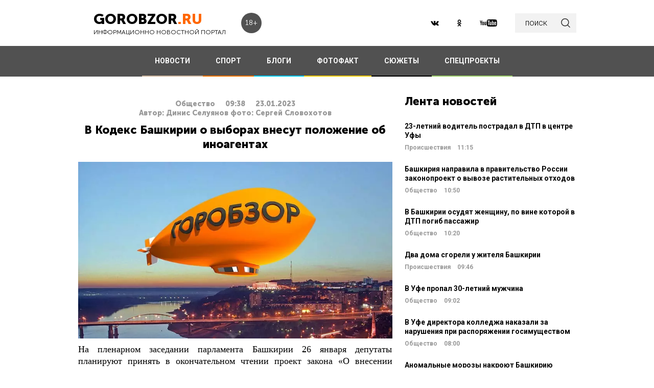

--- FILE ---
content_type: text/html; charset=UTF-8
request_url: https://gorobzor.ru/novosti/obschestvo/177953-v-kodeks-bashkirii-o-vyborah-vnesut-polozhenie-ob-inoagentah
body_size: 13388
content:
<!DOCTYPE html>
<html lang="ru-RU">
<head>






    <meta charset="UTF-8">
    <meta name="viewport" content="width=device-width, initial-scale=1">
    <meta name="viewport" content="width=device-width, initial-scale=1.0, maximum-scale=5.0">
    <meta name="yandex-verification" content="81f895f1150c3325"/>
    <link rel="icon" type="image/png" href="https://gorobzor.ru/images/xfavicon.png.pagespeed.ic.HXxD9uP7T8.webp"/>
    
    <title>В Кодекс Башкирии о выборах внесут положение об иноагентах — Новости Уфы и Башкирии</title>
	<meta name="image_src" content="https://gorobzor.ru/images/news-no-photo.jpg">
<meta name="referrer" content="origin">
<meta name="rights" content="GOROBZOR.RU">
<meta name="geo.region" content="RU-UFA">
<meta name="og:site_name" content="GOROBZOR.RU">
<meta property="og:updated_time" content="2023-01-23 09:38">
<meta property="og:image:secure_url" content="https://gorobzor.ru/novosti/obschestvo/177953-v-kodeks-bashkirii-o-vyborah-vnesut-polozhenie-ob-inoagentah">
<meta property="og:locality" content="Уфа">
<meta property="og:country_name" content="Россия">
<meta property="article:published_time" content="2023-01-23T09:38:29+05:00">
<meta property="article:modified_time" content="2023-01-23T09:38:29+05:00">
<meta property="article:section" content="Общество">
<meta property="article:tag" content="закон об иноагентах в Башкирии, выборы и иноагенты в Башкирии">
<meta name="robots" content="follow, index">
<meta itemscope="" itemprop="mainEntityOfPage" itemtype="https://schema.org/WebPage" itemid="https://gorobzor.ru/novosti/obschestvo/177953-v-kodeks-bashkirii-o-vyborah-vnesut-polozhenie-ob-inoagentah">
<meta name="description" content="Соответствующий законопроект был поддержан депутатами республики в первом чтении в декабре.">
<meta property="og:description" content="Соответствующий законопроект был поддержан депутатами республики в первом чтении в декабре.">
<meta name="twitter:description" content="Соответствующий законопроект был поддержан депутатами республики в первом чтении в декабре.">
<meta name="title" content="В Кодекс Башкирии о выборах внесут положение об иноагентах">
<meta property="fb:app_id" content="1194290054030690">
<meta property="og:title" content="В Кодекс Башкирии о выборах внесут положение об иноагентах">
<meta property="og:type" content="article">
<meta property="og:url" content="https://gorobzor.ru/novosti/obschestvo/177953-v-kodeks-bashkirii-o-vyborah-vnesut-polozhenie-ob-inoagentah">
<meta property="og:image" content="https://gorobzor.ru/images/news-no-photo.jpg">
<meta property="og:image:url" content="https://gorobzor.ru/images/news-no-photo.jpg">
<meta property="og:image:width" content="810">
<meta property="og:image:height" content="456">
<meta name="twitter:card" content="summary">
<meta name="twitter:title" content="В Кодекс Башкирии о выборах внесут положение об иноагентах">
<meta name="twitter:image:src" content="https://gorobzor.ru/images/news-no-photo.jpg">
<meta name="twitter:domain" content="https://gorobzor.ru">
<link href="/build/public-new/A.public.css,qv=0.4.pagespeed.cf.h1H1jPPaCC.css" rel="stylesheet">    
            <meta name="verify-admitad" content="7db9303169"/>
        <meta http-equiv="x-dns-prefetch-control" content="on">

    <link rel="preload" href="https://gorobzor.ru/build/public-new/fonts/MuseoSansCyrl700/MuseoSansCyrl700.woff2" as="font" type="font/woff2" crossorigin="anonymous">
    <link rel="preload" href="https://gorobzor.ru/build/public-new/fonts/MuseoSansCyrl300/MuseoSansCyrl300.woff2" as="font" type="font/woff2" crossorigin="anonymous">
    <link rel="preload" href="https://gorobzor.ru/build/public-new/fonts/MuseoSansCyrl900/MuseoSansCyrl900.woff2" as="font" type="font/woff2" crossorigin="anonymous">


   
    

    <meta name="csrf-param" content="_csrf">
    <meta name="csrf-token" content="RKo7jgyVvyvKO244Ziiv4xRE-5wb0xSX4YrrFxcrO6cB6Vq7YPuNaplRBlwUesKAWAWy_3KFYtivwqFiLnMC0w==">


    <script type="text/javascript">var app={site:'https://gorobzor.ru'};</script>

      
     <script src="https://widget.adplay.ru/fn/launch2285420.js" async charset="UTF-8"></script>
<script async src="https://jsn.24smi.net/smi.js"></script>
     
 </head>
<body>


        <div id="main-wrapper">
        <header id="main-header" class="c-main-header">
            <div class="c-main-header__content">
                <div class="c-main-header__item">
                    <a href="https://gorobzor.ru" class="c-logo-container">
                        <div class="c-logo-container__text">
                            <p class="c-logo-container__name">gorobzor<span class="c-logo-container__name-ru">.ru</span></p>
                            <p class="c-logo-container__slogan">информационно новостной портал</p>
                        </div>
                        <div class="c-logo-container__label">18+</div>
                    </a>
                </div>
                <div class="c-main-header__item">
                    <div class="c-main-header__c-weather c-weather">
                        <div class="c-weather__date">
                            <div class="c-weather__date-count">23</div>
                            <div class="c-weather__date-col">
                                <div class="c-weather__date-month">январь</div>
                                <div class="c-weather__date-day">пятница</div>
                            </div>
                        </div>
                        <div class="c-weather__header">
                            <div class="c-weather__city">Уфа</div>
                           <!-- <div class="c-weather__info">
                                <span>0º</span>
                                <img class="c-weather__info-icon" src="https://gorobzor.ru/images/ya-weather/ovc.svg" alt="0º">
                            </div>-->
                        </div>
                    </div>
                </div>
                <div class="c-main-header__item">
                    <div class="c-main-header__c-social c-social">
                        <a href="https://vk.ru/gorobzor" class="c-social__item" target="_blank" rel="nofollow noopenner"><img class="lazyload" data-src="https://gorobzor.ru/images/vk.svg" alt=""></a>
                        
                        <a href="https://www.ok.ru/ufagorobzor.ru" class="c-social__item" target="_blank" rel="nofollow noopenner"><img class="lazyload" data-src="https://gorobzor.ru/images/ok.svg" alt=""></a>
                     <!--	   <a href="https://www.instagram.com/gorobzor/?hl=ru" class="c-social__item" target="_blank" rel="nofollow"><img src="https://gorobzor.ru/images/i.svg" alt=""></a>-->
                        <a href="https://www.youtube.com/channel/UCZqDkmZ_j3k39I-geF3_m_w" class="c-social__item" target="_blank" rel="nofollow noopenner"><img class="lazyload" data-src="https://gorobzor.ru/images/yb.svg" alt=""></a>
                        
                    </div>
                    <a href="/search" class="c-search-button">
                        <div>поиск</div>
                        <img src="https://gorobzor.ru/images/search-loop.svg" alt="">
                    </a>
                </div>
            </div>
        </header>
        <div class="c-main-nav">
            <div class="c-main-nav__content">
                <div class="c-main-nav__mob">
                    <div class="c-main-nav__mob-item">
                        <div class="c-main-nav__mob-a js-mob-menu-open">
                            <img src="https://gorobzor.ru/images/hamburger.svg" alt="" class="c-main-nav__mob-img">
                        </div>
                                                    <a href="/" class="c-main-nav__back-arr">
                                <img src="https://gorobzor.ru/images/back-page-white.svg" alt="" class="c-main-nav__mob-img">
                            </a>
                                            </div>
                    <div class="c-main-nav__mob-item">
                        <a href="https://gorobzor.ru" class="c-main-nav__c-logo-container c-logo-container">
                            <div class="c-logo-container__text">
                                <p class="c-logo-container__name">gorobzor<span class="c-logo-container__name-ru">.ru</span></p>
                                <p class="c-logo-container__slogan">информационно новостной портал</p>
                            </div>
                        </a>
                    </div>
                    <div class="c-main-nav__mob-item">
                        <div class="c-main-nav__mob-label">
                            18+
                        </div>
                    </div>
                </div>
                <nav id="js-mob-menu" class="c-main-nav__menu">
                    <div class="c-main-nav__menu-arr js-mob-menu-close"></div>
                    <a href="/novosti" class="c-main-nav__menu-item c-main-nav__menu-item_type_news
                        ">
                        НОВОСТИ</a>
                    <a href="/novosti-sporta" class="c-main-nav__menu-item c-main-nav__menu-item_type_news
                        " style="border-bottom-color: #FF7300;">
                        СПОРТ</a>
                    
                    
                    <a href="/blogi" class="c-main-nav__menu-item c-main-nav__menu-item_type_blog
                        ">
                        БЛОГИ</a>
                    <a href="/fotofakt" class="c-main-nav__menu-item c-main-nav__menu-item_type_fotofact
                        ">
                        ФОТОФАКТ</a>
  <a href="/stories" class="c-main-nav__menu-item c-main-nav__menu-item_type_story
                        ">
                        СЮЖЕТЫ</a>

                  
                                        
	     


<a href="/specproekty" class="c-main-nav__menu-item c-main-nav__menu-item_type_gorref
                        ">
                        СПЕЦПРОЕКТЫ</a>
                   
                </nav>
            </div>
        </div>



		<main id="main-content">
            
            <link rel="amphtml" href="https://gorobzor.ru/amp/novosti/obschestvo/177953-v-kodeks-bashkirii-o-vyborah-vnesut-polozhenie-ob-inoagentah">

 <script type="application/ld+json" async>
            {
        "@context": "http://schema.org",
        "@type": "NewsArticle",
        "headline": "В Кодекс Башкирии о выборах внесут положение об иноагентах",

        "datePublished": "2023-01-23T09:38:29+05:00",
        "dateModified":  "2023-01-23T09:38:29+05:00",
        "description": "Соответствующий законопроект был поддержан депутатами республики в первом чтении в декабре.",
        "mainEntityOfPage": "https://gorobzor.ru/novosti/obschestvo/177953-v-kodeks-bashkirii-o-vyborah-vnesut-polozhenie-ob-inoagentah",
        "author": {
          "@type": "Organization",
          "name": "GOROBZOR.RU"
        },
        "publisher": {
          "@type": "Organization",
          "name": "GOROBZOR.RU",
          "logo": {
            "@type": "ImageObject",
            "url": "https://gorobzor.ru/images/logoheader.jpg"
          }
        },
        "image": [
          "https://gorobzor.ru/images/news-no-photo.jpg"
        ]
      }
    </script>
        <style>.mgid_logo{display:none!important}</style>





<div class="c-layout-news">
    <div class="c-layout-news__content">
        <div class="c-layout-news__inner">
            <div class="c-layout-news__article">
				                <div id="js-page-content" class="c-page-content">
                    <article class="c-page-content__inner">
                        <div class="c-page-content__n-header" style="padding: 20px 0 0 0">
                            <p class="c-page-content__n-cat">Общество</p>
                            <time class="c-page-content__n-time" datetime="2023-01-23T09:38:29+05:00">
                                <span class="c-page-content__n-time-clock">09:38</span>
                                <span class="c-page-content__n-time-date">23.01.2023</span>
                            </time>
                            
                        </div>

                            <div class="c-page-content__n-header" style="padding: 0 0 10px 0">
            <p class="c-page-content__n-cat">Автор: Динис Селуянов фото: Сергей Словохотов</p>
        </div>
                                <div class="c-page-content__content">
                            
                            <h1>В Кодекс Башкирии о выборах внесут положение об иноагентах<span style="display: none;"> - новости Уфы и Башкирии</span></h1>
                                              <figure style="min-height:300px">
                                <img data-src="https://gorobzor.ru/images/xnews-no-photo.jpg.pagespeed.ic.5E_KFjrsG3.webp" class="lazyload" data-sizes="auto" alt="В Кодекс Башкирии о выборах внесут положение об иноагентах" title="В Кодекс Башкирии о выборах внесут положение об иноагентах"/>
                            </figure>                       

                            
<p style="text-align: justify;">На пленарном заседании парламента Башкирии 26 января депутаты планируют принять в окончательном чтении проект закона «О внесении изменений в Кодекс Республики Башкортостан о выборах». В частности туда собираются внести положение об иноагентах, сообщает пресс-служба Курултая республики.</p>
<p style="text-align: justify;">По словам спикера Госсобрания региона Константина Толкачева, если в агитационных материалах будут использоваться высказывания лиц, включенных в реестр иностранных агентов, то информация об этом должна быть четко указана.</p>
<blockquote>
<p style="text-align: justify;">«Предупреждение должно занимать как минимум 15 процентов печатной площади либо, если это аудиоматериал, оно должно быть ясно различимо на слух. Законопроект направлен на снижение иностранного влияния на общественно-политические процессы внутри страны», - сказал он.</p>
</blockquote>
<p style="text-align: justify;">Отмечается, что законопроект был поддержан депутатами в первом чтении в декабре.</p>
<p><strong>Дорогие читатели! Приглашаем Вас присоединиться к обсуждению новости в наших группах в социальных сетях - </strong><a href="https://vk.com/gorobzor" target="_blank"><strong>ВК</strong></a><strong> и </strong><a href="https://ok.ru/ufagorobzor.ru" target="_blank"><strong>Одноклассники</strong></a></p>


                                                                                </div>
                    </article>
                    <div class="c-sp_10"></div>
                </div>

                <div class="sm-block">

                 


                    
                				
                        <!-- Composite Start
                     
                         Composite End -->

                                                
                	                    

                </div>
                <div class="sm-none">
                    <!--<div data-la-block="b2b61a4f-6450-479a-a694-11da683ddfe8"></div>-->


                        
                       

                </div>
				 <div class="sm">

					<!-------------------------->

					
					
					

<!-- Код вставки на место отображения виджета -->
<div class="smi24__informer smi24__auto" data-smi-blockid="31715"></div>
<div class="smi24__informer smi24__auto" data-smi-blockid="31716"></div>
<script>(window.smiq=window.smiq||[]).push({});</script>


													</div>
            </div>
            <div class="c-layout-news__social">
                <div class="c-layout-news__social-block">
                    <!-- Социальные кнопки -->
                </div>
            </div>
        </div>

        <div class="c-layout-news__other">
            <div class="c-sp_20"></div>
            
                            <div class="c-sp_20"></div>
                          
                        
                        <!--<div class="c-sp_15"></div>-->
                        <!--<div class="c-sp_20"></div>-->


			<div>
	            <section class="c-news-dop">
	                <div class="c-news-dop__header">
	                    <p class="c-h">
	                        Читайте также
	                    </p>
	                </div>
	                <div class="c-news-dop__content">
	                    <div class="c-news-n-cards js-ajax-load-wrapper" id="js-grid-news1" data-url="/news-new/get-also-news" data-categoryId="6">
	                            <article class="c-news-n-cards__c-news-n-card c-news-n-card" data-date="2023-01-23 09:22:13">
        <div class="c-news-n-card__container">
            <div class="c-news-n-card__content">
                <h3 class="c-news-n-card__h">В Башкирии организация оштрафована почти на 2,2 млн рублей за незаконную добычу золота</h3>
                <div class="c-news-n-card__footer">
                                        <div class="c-news-n-card__cat">Общество</div>
                    <time class="c-news-n-card__date" datetime="2023-01-23T09:22:13+05:00">
                        <span class="c-news-n-card__date-time">09:22</span> 23.01.2023                    </time>
                </div>
            </div>
            <div role="img" aria-label="В Башкирии организация оштрафована почти на 2,2 млн рублей за незаконную добычу золота" class="c-news-n-card__image">
                                <div class="c-news-n-card__image-inner" width="105" height="105">
                    <img data-src="https://gorobzor.ru/images/xnews-no-photo.jpg.pagespeed.ic.5E_KFjrsG3.webp" class="lazyload c-news-n-card__image-inner-in" alt="В Башкирии организация оштрафована почти на 2,2 млн рублей за незаконную добычу золота" title="В Башкирии организация оштрафована почти на 2,2 млн рублей за незаконную добычу золота">
                </div>
            </div>
        </div>
        <a href="/novosti/obschestvo/177952-v-bashkirii-organizaciya-oshtrafovana-pochti-na-2-2-mln-rubley-za-nezakonnuyu-dobychu-zolota" class="c-news-n-card__more" title="В Башкирии организация оштрафована почти на 2,2 млн рублей за незаконную добычу золота">Читать далее</a>
    </article>
            <article class="c-news-n-cards__c-news-n-card c-news-n-card" data-date="2023-01-23 09:02:53">
        <div class="c-news-n-card__container">
            <div class="c-news-n-card__content">
                <h3 class="c-news-n-card__h">Участник СВО из Башкирии награжден медалью</h3>
                <div class="c-news-n-card__footer">
                                        <div class="c-news-n-card__cat">Общество</div>
                    <time class="c-news-n-card__date" datetime="2023-01-23T09:02:53+05:00">
                        <span class="c-news-n-card__date-time">09:02</span> 23.01.2023                    </time>
                </div>
            </div>
            <div role="img" aria-label="Участник СВО из Башкирии награжден медалью" class="c-news-n-card__image">
                                <div class="c-news-n-card__image-inner" width="105" height="105">
                    <img data-src="https://gorobzor.ru/images/xnews-no-photo.jpg.pagespeed.ic.5E_KFjrsG3.webp" class="lazyload c-news-n-card__image-inner-in" alt="Участник СВО из Башкирии награжден медалью" title="Участник СВО из Башкирии награжден медалью">
                </div>
            </div>
        </div>
        <a href="/novosti/obschestvo/177951-uchastnik-svo-iz-bashkirii-nagrazhden-medalyu" class="c-news-n-card__more" title="Участник СВО из Башкирии награжден медалью">Читать далее</a>
    </article>
            <article class="c-news-n-cards__c-news-n-card c-news-n-card" data-date="2023-01-23 08:00:00">
        <div class="c-news-n-card__container">
            <div class="c-news-n-card__content">
                <h3 class="c-news-n-card__h">В России с 1 февраля начнет действовать новый ГОСТ для электросамокатов</h3>
                <div class="c-news-n-card__footer">
                                        <div class="c-news-n-card__cat">Общество</div>
                    <time class="c-news-n-card__date" datetime="2023-01-23T08:00:00+05:00">
                        <span class="c-news-n-card__date-time">08:00</span> 23.01.2023                    </time>
                </div>
            </div>
            <div role="img" aria-label="В России с 1 февраля начнет действовать новый ГОСТ для электросамокатов" class="c-news-n-card__image">
                                <div class="c-news-n-card__image-inner" width="105" height="105">
                    <img data-src="https://gorobzor.ru/images/xnews-no-photo.jpg.pagespeed.ic.5E_KFjrsG3.webp" class="lazyload c-news-n-card__image-inner-in" alt="В России с 1 февраля начнет действовать новый ГОСТ для электросамокатов" title="В России с 1 февраля начнет действовать новый ГОСТ для электросамокатов">
                </div>
            </div>
        </div>
        <a href="/novosti/obschestvo/177940-v-rossii-s-1-fevralya-nachnet-deystvovat-novyy-gost-dlya-elektrosamokatov" class="c-news-n-card__more" title="В России с 1 февраля начнет действовать новый ГОСТ для электросамокатов">Читать далее</a>
    </article>
            <article class="c-news-n-cards__c-news-n-card c-news-n-card" data-date="2023-01-22 19:00:00">
        <div class="c-news-n-card__container">
            <div class="c-news-n-card__content">
                <h3 class="c-news-n-card__h">«Не мог спокойно на все это смотреть» — жена добровольца батальона Салавата Юлаева рассказала о его службе</h3>
                <div class="c-news-n-card__footer">
                                        <div class="c-news-n-card__cat">Общество</div>
                    <time class="c-news-n-card__date" datetime="2023-01-22T19:00:00+05:00">
                        <span class="c-news-n-card__date-time">19:00</span> 22.01.2023                    </time>
                </div>
            </div>
            <div role="img" aria-label="«Не мог спокойно на все это смотреть» — жена добровольца батальона Салавата Юлаева рассказала о его службе" class="c-news-n-card__image">
                                <div class="c-news-n-card__image-inner" width="105" height="105">
                    <img data-src="https://gorobzor.ru/images/xnews-no-photo.jpg.pagespeed.ic.5E_KFjrsG3.webp" class="lazyload c-news-n-card__image-inner-in" alt="«Не мог спокойно на все это смотреть» — жена добровольца батальона Салавата Юлаева рассказала о его службе" title="«Не мог спокойно на все это смотреть» — жена добровольца батальона Салавата Юлаева рассказала о его службе">
                </div>
            </div>
        </div>
        <a href="/novosti/obschestvo/177938-ne-mog-spokoyno-na-vse-eto-smotret-zhena-dobrovolca-batalona-salavata-yulaeva-rasskazala-o-ego-sluzhbe" class="c-news-n-card__more" title="«Не мог спокойно на все это смотреть» — жена добровольца батальона Салавата Юлаева рассказала о его службе">Читать далее</a>
    </article>
            <article class="c-news-n-cards__c-news-n-card c-news-n-card" data-date="2023-01-22 18:06:29">
        <div class="c-news-n-card__container">
            <div class="c-news-n-card__content">
                <h3 class="c-news-n-card__h">Радий Хабиров поделился фотографией со своим братом</h3>
                <div class="c-news-n-card__footer">
                                        <div class="c-news-n-card__cat">Общество</div>
                    <time class="c-news-n-card__date" datetime="2023-01-22T18:06:29+05:00">
                        <span class="c-news-n-card__date-time">18:06</span> 22.01.2023                    </time>
                </div>
            </div>
            <div role="img" aria-label="Радий Хабиров поделился фотографией со своим братом" class="c-news-n-card__image">
                                <div class="c-news-n-card__image-inner" width="105" height="105">
                    <img data-src="https://gorobzor.ru/images/xnews-no-photo.jpg.pagespeed.ic.5E_KFjrsG3.webp" class="lazyload c-news-n-card__image-inner-in" alt="Радий Хабиров поделился фотографией со своим братом" title="Радий Хабиров поделился фотографией со своим братом">
                </div>
            </div>
        </div>
        <a href="/novosti/obschestvo/177942-radiy-habirov-podelilsya-fotografiey-so-svoim-bratom" class="c-news-n-card__more" title="Радий Хабиров поделился фотографией со своим братом">Читать далее</a>
    </article>
            <article class="c-news-n-cards__c-news-n-card c-news-n-card" data-date="2023-01-22 17:34:46">
        <div class="c-news-n-card__container">
            <div class="c-news-n-card__content">
                <h3 class="c-news-n-card__h">В Башкирии за прошлый год в ДТП погибли 409 человек</h3>
                <div class="c-news-n-card__footer">
                                        <div class="c-news-n-card__cat">Общество</div>
                    <time class="c-news-n-card__date" datetime="2023-01-22T17:34:46+05:00">
                        <span class="c-news-n-card__date-time">17:34</span> 22.01.2023                    </time>
                </div>
            </div>
            <div role="img" aria-label="В Башкирии за прошлый год в ДТП погибли 409 человек" class="c-news-n-card__image">
                                <div class="c-news-n-card__image-inner" width="105" height="105">
                    <img data-src="https://gorobzor.ru/images/xnews-no-photo.jpg.pagespeed.ic.5E_KFjrsG3.webp" class="lazyload c-news-n-card__image-inner-in" alt="В Башкирии за прошлый год в ДТП погибли 409 человек" title="В Башкирии за прошлый год в ДТП погибли 409 человек">
                </div>
            </div>
        </div>
        <a href="/novosti/obschestvo/177939-v-bashkirii-za-proshlyy-god-v-dtp-pogibli-409-chelovek" class="c-news-n-card__more" title="В Башкирии за прошлый год в ДТП погибли 409 человек">Читать далее</a>
    </article>
            <article class="c-news-n-cards__c-news-n-card c-news-n-card" data-date="2023-01-22 13:55:04">
        <div class="c-news-n-card__container">
            <div class="c-news-n-card__content">
                <h3 class="c-news-n-card__h">Жители Башкирии смогут увидеть уникальное небесное явление</h3>
                <div class="c-news-n-card__footer">
                                        <div class="c-news-n-card__cat">Общество</div>
                    <time class="c-news-n-card__date" datetime="2023-01-22T13:55:04+05:00">
                        <span class="c-news-n-card__date-time">13:55</span> 22.01.2023                    </time>
                </div>
            </div>
            <div role="img" aria-label="Жители Башкирии смогут увидеть уникальное небесное явление" class="c-news-n-card__image">
                                <div class="c-news-n-card__image-inner" width="105" height="105">
                    <img data-src="https://gorobzor.ru/images/xnews-no-photo.jpg.pagespeed.ic.5E_KFjrsG3.webp" class="lazyload c-news-n-card__image-inner-in" alt="Жители Башкирии смогут увидеть уникальное небесное явление" title="Жители Башкирии смогут увидеть уникальное небесное явление">
                </div>
            </div>
        </div>
        <a href="/novosti/obschestvo/177933-zhiteli-bashkirii-smogut-uvidet-unikalnoe-nebesnoe-yavlenie" class="c-news-n-card__more" title="Жители Башкирии смогут увидеть уникальное небесное явление">Читать далее</a>
    </article>
            <article class="c-news-n-cards__c-news-n-card c-news-n-card" data-date="2023-01-22 13:00:39">
        <div class="c-news-n-card__container">
            <div class="c-news-n-card__content">
                <h3 class="c-news-n-card__h">Вице-премьер Башкирии Ирек Сагитов привез гуманитарный груз бойцам в зону СВО</h3>
                <div class="c-news-n-card__footer">
                                        <div class="c-news-n-card__cat">Общество</div>
                    <time class="c-news-n-card__date" datetime="2023-01-22T13:00:39+05:00">
                        <span class="c-news-n-card__date-time">13:00</span> 22.01.2023                    </time>
                </div>
            </div>
            <div role="img" aria-label="Вице-премьер Башкирии Ирек Сагитов привез гуманитарный груз бойцам в зону СВО" class="c-news-n-card__image">
                                <div class="c-news-n-card__image-inner" width="105" height="105">
                    <img data-src="https://gorobzor.ru/images/xnews-no-photo.jpg.pagespeed.ic.5E_KFjrsG3.webp" class="lazyload c-news-n-card__image-inner-in" alt="Вице-премьер Башкирии Ирек Сагитов привез гуманитарный груз бойцам в зону СВО" title="Вице-премьер Башкирии Ирек Сагитов привез гуманитарный груз бойцам в зону СВО">
                </div>
            </div>
        </div>
        <a href="/novosti/obschestvo/177932-vice-premer-bashkirii-irek-sagitov-privez-gumanitarnyy-gruz-boycam-v-zonu-svo" class="c-news-n-card__more" title="Вице-премьер Башкирии Ирек Сагитов привез гуманитарный груз бойцам в зону СВО">Читать далее</a>
    </article>
            <article class="c-news-n-cards__c-news-n-card c-news-n-card" data-date="2023-01-22 10:25:46">
        <div class="c-news-n-card__container">
            <div class="c-news-n-card__content">
                <h3 class="c-news-n-card__h">В Башкирии у 67 человек выявили коронавирус</h3>
                <div class="c-news-n-card__footer">
                                        <div class="c-news-n-card__cat">Общество</div>
                    <time class="c-news-n-card__date" datetime="2023-01-22T10:25:46+05:00">
                        <span class="c-news-n-card__date-time">10:25</span> 22.01.2023                    </time>
                </div>
            </div>
            <div role="img" aria-label="В Башкирии у 67 человек выявили коронавирус" class="c-news-n-card__image">
                                <div class="c-news-n-card__image-inner" width="105" height="105">
                    <img data-src="https://gorobzor.ru/images/xnews-no-photo.jpg.pagespeed.ic.5E_KFjrsG3.webp" class="lazyload c-news-n-card__image-inner-in" alt="В Башкирии у 67 человек выявили коронавирус" title="В Башкирии у 67 человек выявили коронавирус">
                </div>
            </div>
        </div>
        <a href="/novosti/obschestvo/177928-v-bashkirii-u-67-chelovek-vyyavili-koronavirus" class="c-news-n-card__more" title="В Башкирии у 67 человек выявили коронавирус">Читать далее</a>
    </article>
            <article class="c-news-n-cards__c-news-n-card c-news-n-card" data-date="2023-01-21 17:53:35">
        <div class="c-news-n-card__container">
            <div class="c-news-n-card__content">
                <h3 class="c-news-n-card__h">Маршрут поезда «Легенда Урала» продлят до Магнитогорска</h3>
                <div class="c-news-n-card__footer">
                                        <div class="c-news-n-card__cat">Общество</div>
                    <time class="c-news-n-card__date" datetime="2023-01-21T17:53:35+05:00">
                        <span class="c-news-n-card__date-time">17:53</span> 21.01.2023                    </time>
                </div>
            </div>
            <div role="img" aria-label="Маршрут поезда «Легенда Урала» продлят до Магнитогорска" class="c-news-n-card__image">
                                <div class="c-news-n-card__image-inner" width="105" height="105">
                    <img data-src="https://gorobzor.ru/images/xnews-no-photo.jpg.pagespeed.ic.5E_KFjrsG3.webp" class="lazyload c-news-n-card__image-inner-in" alt="Маршрут поезда «Легенда Урала» продлят до Магнитогорска" title="Маршрут поезда «Легенда Урала» продлят до Магнитогорска">
                </div>
            </div>
        </div>
        <a href="/novosti/obschestvo/177925-marshrut-poezda-legenda-urala-prodlyat-do-magnitogorska" class="c-news-n-card__more" title="Маршрут поезда «Легенда Урала» продлят до Магнитогорска">Читать далее</a>
    </article>
            <article class="c-news-n-cards__c-news-n-card c-news-n-card" data-date="2023-01-21 16:33:24">
        <div class="c-news-n-card__container">
            <div class="c-news-n-card__content">
                <h3 class="c-news-n-card__h">«Большая часть работ осталась позади» – власти Уфы о Зининском путепроводе</h3>
                <div class="c-news-n-card__footer">
                                        <div class="c-news-n-card__cat">Общество</div>
                    <time class="c-news-n-card__date" datetime="2023-01-21T16:33:24+05:00">
                        <span class="c-news-n-card__date-time">16:33</span> 21.01.2023                    </time>
                </div>
            </div>
            <div role="img" aria-label="«Большая часть работ осталась позади» – власти Уфы о Зининском путепроводе" class="c-news-n-card__image">
                                <div class="c-news-n-card__image-inner" width="105" height="105">
                    <img data-src="https://gorobzor.ru/images/xnews-no-photo.jpg.pagespeed.ic.5E_KFjrsG3.webp" class="lazyload c-news-n-card__image-inner-in" alt="«Большая часть работ осталась позади» – власти Уфы о Зининском путепроводе" title="«Большая часть работ осталась позади» – власти Уфы о Зининском путепроводе">
                </div>
            </div>
        </div>
        <a href="/novosti/obschestvo/177924-bolshaya-chast-rabot-ostalas-pozadi-vlasti-ufy-o-zininskom-puteprovode" class="c-news-n-card__more" title="«Большая часть работ осталась позади» – власти Уфы о Зининском путепроводе">Читать далее</a>
    </article>
        	                        	                        	                    </div>
	                </div>
	            </section>
	            <div class="c-sp_20"></div>

	            <!--<div class="c-sp_20"></div>-->
	            <div id="js-preloader" class="c-preload is-loader h-hide"></div>
	            <div class="c-button-load-more js-load-more">Показать еще новости</div>
	            
	            <div class="c-sp_100"></div>
            </div>
        </div>
    </div>
    <div class="c-layout-news__sidebar">
                    <div class="c-news-sidebar">
            <div class="c-sp_10"></div>

    <h2 class="c-h _text-transform_none _size_large">
        Лента новостей
    </h2>

        
    	<a href="/novosti/proisshestviya/213310-23-letniy-voditel-postradal-v-dtp-v-centre-ufy" class="c-news-sidebar__c-news-aside c-news-aside" title="23-летний водитель пострадал в ДТП в центре Уфы">
            <h3 class="c-news-aside__header">23-летний водитель пострадал в ДТП в центре Уфы</h3>
            <span class="c-news-aside__category">Происшествия</span>
            <time class="c-news-aside__date" datetime="2026-01-23T11:15:31+05:00"><span class="c-news-aside__date-time">11:15</span> </time>
        </a>
                                                     
    	<a href="/novosti/obschestvo/213309-bashkiriya-napravila-v-pravitelstvo-rossii-zakonoproekt-o-vyvoze-rastitelnyh-othodov" class="c-news-sidebar__c-news-aside c-news-aside" title="Башкирия направила в правительство России законопроект о вывозе растительных отходов">
            <h3 class="c-news-aside__header">Башкирия направила в правительство России законопроект о вывозе растительных отходов</h3>
            <span class="c-news-aside__category">Общество</span>
            <time class="c-news-aside__date" datetime="2026-01-23T10:50:55+05:00"><span class="c-news-aside__date-time">10:50</span> </time>
        </a>
                                                     
    	<a href="/novosti/obschestvo/213308-v-bashkirii-osudyat-zhenschinu-po-vine-kotoroy-v-dtp-pogib-passazhir" class="c-news-sidebar__c-news-aside c-news-aside" title="В Башкирии осудят женщину, по вине которой в ДТП погиб пассажир">
            <h3 class="c-news-aside__header">В Башкирии осудят женщину, по вине которой в ДТП погиб пассажир</h3>
            <span class="c-news-aside__category">Общество</span>
            <time class="c-news-aside__date" datetime="2026-01-23T10:20:35+05:00"><span class="c-news-aside__date-time">10:20</span> </time>
        </a>
                                                     
    	<a href="/novosti/proisshestviya/213307-dva-doma-sgoreli-u-zhitelya-bashkirii" class="c-news-sidebar__c-news-aside c-news-aside" title="Два дома сгорели у жителя Башкирии">
            <h3 class="c-news-aside__header">Два дома сгорели у жителя Башкирии</h3>
            <span class="c-news-aside__category">Происшествия</span>
            <time class="c-news-aside__date" datetime="2026-01-23T09:46:30+05:00"><span class="c-news-aside__date-time">09:46</span> </time>
        </a>
                                                     
    	<a href="/novosti/obschestvo/213306-v-ufe-propal-30-letniy-muzhchina" class="c-news-sidebar__c-news-aside c-news-aside" title="В Уфе пропал 30-летний мужчина">
            <h3 class="c-news-aside__header">В Уфе пропал 30-летний мужчина</h3>
            <span class="c-news-aside__category">Общество</span>
            <time class="c-news-aside__date" datetime="2026-01-23T09:02:51+05:00"><span class="c-news-aside__date-time">09:02</span> </time>
        </a>
                                                     
    	<a href="/novosti/obschestvo/213298-v-ufe-direktora-kolledzha-nakazali-za-narusheniya-pri-rasporyazhenii-gosimuschestvom" class="c-news-sidebar__c-news-aside c-news-aside" title="В Уфе директора колледжа наказали за нарушения при распоряжении госимуществом">
            <h3 class="c-news-aside__header">В Уфе директора колледжа наказали за нарушения при распоряжении госимуществом</h3>
            <span class="c-news-aside__category">Общество</span>
            <time class="c-news-aside__date" datetime="2026-01-23T08:00:00+05:00"><span class="c-news-aside__date-time">08:00</span> </time>
        </a>
                                                     
    	<a href="/novosti/pogoda-v-ufe-i-bashkirii/213291-anomalnye-morozy-nakroyut-bashkiriyu" class="c-news-sidebar__c-news-aside c-news-aside" title="Аномальные морозы накроют Башкирию">
            <h3 class="c-news-aside__header">Аномальные морозы накроют Башкирию</h3>
            <span class="c-news-aside__category">Погода</span>
            <time class="c-news-aside__date" datetime="2026-01-23T07:00:00+05:00"><span class="c-news-aside__date-time">07:00</span> </time>
        </a>
                                                     
    	<a href="/novosti/obschestvo/213303-v-ufe-sgorel-chastnyy-dom" class="c-news-sidebar__c-news-aside c-news-aside" title="В Уфе сгорел частный дом">
            <h3 class="c-news-aside__header">В Уфе сгорел частный дом</h3>
            <span class="c-news-aside__category">Общество</span>
            <time class="c-news-aside__date" datetime="2026-01-22T21:02:55+05:00"><span class="c-news-aside__date-time">21:02</span> </time>
        </a>
                            		    
		 
                                       
    	<a href="/novosti/obschestvo/213301-v-ufe-snesut-nezakonnyy-kiosk" class="c-news-sidebar__c-news-aside c-news-aside" title="В Уфе снесут незаконный киоск">
            <h3 class="c-news-aside__header">В Уфе снесут незаконный киоск</h3>
            <span class="c-news-aside__category">Общество</span>
            <time class="c-news-aside__date" datetime="2026-01-22T20:01:00+05:00"><span class="c-news-aside__date-time">20:01</span> </time>
        </a>
                                                     
    	<a href="/novosti/ekonomika/213294-regionalnaya-lizingovaya-kompaniya-pomogla-predprinimatelyu-iz-sibaya-priobresti-novyy-pogruzchik" class="c-news-sidebar__c-news-aside c-news-aside" title="Региональная лизинговая компания помогла предпринимателю из Сибая приобрести новый погрузчик">
            <h3 class="c-news-aside__header">Региональная лизинговая компания помогла предпринимателю из Сибая приобрести новый погрузчик</h3>
            <span class="c-news-aside__category">Экономика</span>
            <time class="c-news-aside__date" datetime="2026-01-22T19:00:00+05:00"><span class="c-news-aside__date-time">19:00</span> </time>
        </a>
                                                     
    	<a href="/novosti/obschestvo/213300-ufa-vstala-v-sereznyh-probkah" class="c-news-sidebar__c-news-aside c-news-aside" title="Уфа встала в серьезных пробках">
            <h3 class="c-news-aside__header">Уфа встала в серьезных пробках</h3>
            <span class="c-news-aside__category">Общество</span>
            <time class="c-news-aside__date" datetime="2026-01-22T18:44:37+05:00"><span class="c-news-aside__date-time">18:44</span> </time>
        </a>
                                                     
    	<a href="/novosti/obschestvo/213299-v-ufe-shkolnica-peredala-moshennikam-seyfy-roditeley-s-3-millionami-rubley" class="c-news-sidebar__c-news-aside c-news-aside" title="В Уфе школьница передала мошенникам сейфы родителей с 3 миллионами рублей">
            <h3 class="c-news-aside__header">В Уфе школьница передала мошенникам сейфы родителей с 3 миллионами рублей</h3>
            <span class="c-news-aside__category">Общество</span>
            <time class="c-news-aside__date" datetime="2026-01-22T18:13:20+05:00"><span class="c-news-aside__date-time">18:13</span> </time>
        </a>
                                    		    		    <div class="c-sp_10"></div>
                                     
    	<a href="/novosti/obschestvo/213292-zhizn-za-gorodom-centralnaya-kanalizaciya-svoy-park-i-upravlyayuschaya-kompaniya-ot-zastroyschika-eto-realno" class="c-news-sidebar__c-news-aside c-news-aside" title="Жизнь за городом: центральная канализация, свой парк и управляющая компания от застройщика. Это реально?">
            <h3 class="c-news-aside__header">Жизнь за городом: центральная канализация, свой парк и управляющая компания от застройщика. Это реально?<span style="color: #bbbbbb;font-weight: 100;padding-left: 5px;">Партнерский материал</span></h3>
            <span class="c-news-aside__category">Общество</span>
            <time class="c-news-aside__date" datetime="2026-01-22T18:00:00+05:00"><span class="c-news-aside__date-time">18:00</span> </time>
        </a>
                                                     
    	<a href="/novosti/obschestvo/213297-sber-investiruet-v-professiyu-buduschego-process-mining-dlya-novogo-pokoleniya-specialistov" class="c-news-sidebar__c-news-aside c-news-aside" title="Сбер инвестирует в профессию будущего: Process Mining для нового поколения специалистов">
            <h3 class="c-news-aside__header">Сбер инвестирует в профессию будущего: Process Mining для нового поколения специалистов<span style="color: #bbbbbb;font-weight: 100;padding-left: 5px;">Партнерский материал</span></h3>
            <span class="c-news-aside__category">Образование</span>
            <time class="c-news-aside__date" datetime="2026-01-22T17:22:20+05:00"><span class="c-news-aside__date-time">17:22</span> </time>
        </a>
                                                     
    	<a href="/novosti/obschestvo/213296-v-bashkirii-eks-glava-selsoveta-ukral-dengi-so-scheta-pogibshego-uchastnika-svo" class="c-news-sidebar__c-news-aside c-news-aside" title="В Башкирии экс-глава сельсовета украл деньги со счета погибшего участника СВО">
            <h3 class="c-news-aside__header">В Башкирии экс-глава сельсовета украл деньги со счета погибшего участника СВО</h3>
            <span class="c-news-aside__category">Общество</span>
            <time class="c-news-aside__date" datetime="2026-01-22T17:09:12+05:00"><span class="c-news-aside__date-time">17:09</span> </time>
        </a>
                                                     
    	<a href="/novosti/obschestvo/213295-zhiteli-bashkirii-smogut-nablyudat-srazu-neskolko-planet-na-nochnom-nebe" class="c-news-sidebar__c-news-aside c-news-aside" title="Жители Башкирии смогут наблюдать сразу несколько планет на ночном небе">
            <h3 class="c-news-aside__header">Жители Башкирии смогут наблюдать сразу несколько планет на ночном небе</h3>
            <span class="c-news-aside__category">Общество</span>
            <time class="c-news-aside__date" datetime="2026-01-22T16:50:10+05:00"><span class="c-news-aside__date-time">16:50</span> </time>
        </a>
                                           		    		    <div class="c-sp_10"></div>
                             
    	<a href="/novosti/obschestvo/213293-v-mezhvuzovskom-kampuse-ufy-proveli-master-klass-dlya-uchiteley-himii-so-vsey-respubliki" class="c-news-sidebar__c-news-aside c-news-aside" title="В межвузовском кампусе Уфы провели мастер-класс для учителей химии со всей республики">
            <h3 class="c-news-aside__header">В межвузовском кампусе Уфы провели мастер-класс для учителей химии со всей республики</h3>
            <span class="c-news-aside__category">Образование</span>
            <time class="c-news-aside__date" datetime="2026-01-22T16:39:47+05:00"><span class="c-news-aside__date-time">16:39</span> </time>
        </a>
                                                     
    	<a href="/novosti/obschestvo/213290-v-ufe-voditeley-prosyat-ubrat-mashiny-s-parkovok-iz-za-uborki-snega" class="c-news-sidebar__c-news-aside c-news-aside" title="В Уфе водителей просят убрать машины с парковок из-за уборки снега">
            <h3 class="c-news-aside__header">В Уфе водителей просят убрать машины с парковок из-за уборки снега</h3>
            <span class="c-news-aside__category">Общество</span>
            <time class="c-news-aside__date" datetime="2026-01-22T15:46:25+05:00"><span class="c-news-aside__date-time">15:46</span> </time>
        </a>
                                                     
    	<a href="/novosti/obschestvo/213288-v-bashkirii-dvoe-muzhchin-poluchili-sroki-za-moshennichestvo-s-byudzhetnymi-sredstvami" class="c-news-sidebar__c-news-aside c-news-aside" title="В Башкирии двое мужчин получили сроки за мошенничество с бюджетными средствами">
            <h3 class="c-news-aside__header">В Башкирии двое мужчин получили сроки за мошенничество с бюджетными средствами</h3>
            <span class="c-news-aside__category">Общество</span>
            <time class="c-news-aside__date" datetime="2026-01-22T15:00:43+05:00"><span class="c-news-aside__date-time">15:00</span> </time>
        </a>
                                                     
    	<a href="/novosti/pogoda-v-ufe-i-bashkirii/213286-v-bashkirii-voditeley-predupredili-ob-uhudshenii-vidimosti-na-dorogah" class="c-news-sidebar__c-news-aside c-news-aside" title="В Башкирии водителей предупредили об ухудшении видимости на дорогах">
            <h3 class="c-news-aside__header">В Башкирии водителей предупредили об ухудшении видимости на дорогах</h3>
            <span class="c-news-aside__category">Погода</span>
            <time class="c-news-aside__date" datetime="2026-01-22T14:44:48+05:00"><span class="c-news-aside__date-time">14:44</span> </time>
        </a>
                                                             
    	<a href="/novosti/obschestvo/213285-ekspert-nazval-operatorov-bpla-iz-bashkirii-samymi-gramotnymi-v-zone-svo" class="c-news-sidebar__c-news-aside c-news-aside" title="Эксперт назвал операторов БПЛА из Башкирии самыми грамотными в зоне СВО">
            <h3 class="c-news-aside__header">Эксперт назвал операторов БПЛА из Башкирии самыми грамотными в зоне СВО</h3>
            <span class="c-news-aside__category">Общество</span>
            <time class="c-news-aside__date" datetime="2026-01-22T14:44:00+05:00"><span class="c-news-aside__date-time">14:44</span> </time>
        </a>
                                                     
    	<a href="/novosti/obschestvo/213283-v-bashkirii-v-etom-godu-planiruyut-otremontirovat-vosem-kolledzhey" class="c-news-sidebar__c-news-aside c-news-aside" title="В Башкирии в этом году планируют отремонтировать восемь колледжей">
            <h3 class="c-news-aside__header">В Башкирии в этом году планируют отремонтировать восемь колледжей</h3>
            <span class="c-news-aside__category">Общество</span>
            <time class="c-news-aside__date" datetime="2026-01-22T14:01:31+05:00"><span class="c-news-aside__date-time">14:01</span> </time>
        </a>
                                                     
    	<a href="/novosti/proisshestviya/213282-v-bashkirii-osudili-muzhchinu-kotoryy-bil-sozhitelnicu-i-ugrozhal-ee-synu-ubiystvom" class="c-news-sidebar__c-news-aside c-news-aside" title="В Башкирии осудили мужчину, который бил сожительницу и угрожал ее сыну убийством">
            <h3 class="c-news-aside__header">В Башкирии осудили мужчину, который бил сожительницу и угрожал ее сыну убийством</h3>
            <span class="c-news-aside__category">Происшествия</span>
            <time class="c-news-aside__date" datetime="2026-01-22T13:18:41+05:00"><span class="c-news-aside__date-time">13:18</span> </time>
        </a>
                                                     
    	<a href="/novosti/obschestvo/213281-v-bashkirii-otkrylas-tretya-ledovaya-pereprava" class="c-news-sidebar__c-news-aside c-news-aside" title="В Башкирии открылась третья ледовая переправа">
            <h3 class="c-news-aside__header">В Башкирии открылась третья ледовая переправа</h3>
            <span class="c-news-aside__category">Общество</span>
            <time class="c-news-aside__date" datetime="2026-01-22T12:39:32+05:00"><span class="c-news-aside__date-time">12:39</span> </time>
        </a>
                                                     
    	<a href="/novosti/obschestvo/213280-v-bashkirii-prinyali-zakon-o-shtrafah-za-prodazhu-energetikov" class="c-news-sidebar__c-news-aside c-news-aside" title="В Башкирии приняли закон о штрафах за продажу энергетиков">
            <h3 class="c-news-aside__header">В Башкирии приняли закон о штрафах за продажу энергетиков</h3>
            <span class="c-news-aside__category">Общество</span>
            <time class="c-news-aside__date" datetime="2026-01-22T12:07:59+05:00"><span class="c-news-aside__date-time">12:07</span> </time>
        </a>
                                                     
    	<a href="/novosti/obschestvo/213279-v-bashkirii-vyros-razmer-ezhemesyachnoy-vyplaty-iz-matkapitala" class="c-news-sidebar__c-news-aside c-news-aside" title="В Башкирии вырос размер ежемесячной выплаты из маткапитала">
            <h3 class="c-news-aside__header">В Башкирии вырос размер ежемесячной выплаты из маткапитала</h3>
            <span class="c-news-aside__category">Общество</span>
            <time class="c-news-aside__date" datetime="2026-01-22T12:01:32+05:00"><span class="c-news-aside__date-time">12:01</span> </time>
        </a>
                                                     
    	<a href="/novosti/obschestvo/213278-v-ufe-vrachi-spasli-novorozhdennuyu-vesom-vsego-480-grammov" class="c-news-sidebar__c-news-aside c-news-aside" title="В Уфе врачи спасли новорожденную весом всего 480 граммов">
            <h3 class="c-news-aside__header">В Уфе врачи спасли новорожденную весом всего 480 граммов</h3>
            <span class="c-news-aside__category">Общество</span>
            <time class="c-news-aside__date" datetime="2026-01-22T11:22:33+05:00"><span class="c-news-aside__date-time">11:22</span> 22.01.2026</time>
        </a>
                                                     
    	<a href="/novosti/obschestvo/213277-v-ufe-iz-za-uborki-snega-perekroyut-ulicu-zlobina" class="c-news-sidebar__c-news-aside c-news-aside" title="В Уфе из-за уборки снега перекроют улицу Злобина">
            <h3 class="c-news-aside__header">В Уфе из-за уборки снега перекроют улицу Злобина</h3>
            <span class="c-news-aside__category">Общество</span>
            <time class="c-news-aside__date" datetime="2026-01-22T11:17:50+05:00"><span class="c-news-aside__date-time">11:17</span> 22.01.2026</time>
        </a>
                                                     
    	<a href="/novosti/obschestvo/213276-stroitelstvo-v-bashkirii-prodolzhaetsya-blagodarya-socialnym-programmam" class="c-news-sidebar__c-news-aside c-news-aside" title="Строительство в Башкирии продолжается благодаря социальным программам">
            <h3 class="c-news-aside__header">Строительство в Башкирии продолжается благодаря социальным программам</h3>
            <span class="c-news-aside__category">Общество</span>
            <time class="c-news-aside__date" datetime="2026-01-22T10:42:05+05:00"><span class="c-news-aside__date-time">10:42</span> 22.01.2026</time>
        </a>
                                                     
    	<a href="/novosti/proisshestviya/213275-v-ufe-vosmiletniy-rebenok-popal-pod-kolesa-gazeli" class="c-news-sidebar__c-news-aside c-news-aside" title="В Уфе восьмилетний ребенок попал под колеса «Газели»">
            <h3 class="c-news-aside__header">В Уфе восьмилетний ребенок попал под колеса «Газели»</h3>
            <span class="c-news-aside__category">Происшествия</span>
            <time class="c-news-aside__date" datetime="2026-01-22T10:41:04+05:00"><span class="c-news-aside__date-time">10:41</span> 22.01.2026</time>
        </a>
                                                     
    	<a href="/novosti/obschestvo/213273-v-bashkirii-zamedlilis-tempy-stroitelstva-izhs" class="c-news-sidebar__c-news-aside c-news-aside" title="В Башкирии замедлились темпы строительства ИЖС">
            <h3 class="c-news-aside__header">В Башкирии замедлились темпы строительства ИЖС</h3>
            <span class="c-news-aside__category">Общество</span>
            <time class="c-news-aside__date" datetime="2026-01-22T10:29:05+05:00"><span class="c-news-aside__date-time">10:29</span> 22.01.2026</time>
        </a>
                                                     
    	<a href="/novosti/obschestvo/213272-v-ufe-muzhchinu-kotoryy-vybrosil-svoyu-doch-iz-okna-priznali-nevmenyaemym" class="c-news-sidebar__c-news-aside c-news-aside" title="В Уфе мужчину, который выбросил свою дочь из окна, признали невменяемым">
            <h3 class="c-news-aside__header">В Уфе мужчину, который выбросил свою дочь из окна, признали невменяемым</h3>
            <span class="c-news-aside__category">Общество</span>
            <time class="c-news-aside__date" datetime="2026-01-22T10:00:05+05:00"><span class="c-news-aside__date-time">10:00</span> 22.01.2026</time>
        </a>
                                                     
    	<a href="/novosti/obschestvo/213271-v-ufe-shesteryh-sotrudnikov-reabilitacionnogo-centra-osudili-za-pohischenie-lyudey" class="c-news-sidebar__c-news-aside c-news-aside" title="В Уфе шестерых сотрудников реабилитационного центра осудили за похищение людей">
            <h3 class="c-news-aside__header">В Уфе шестерых сотрудников реабилитационного центра осудили за похищение людей</h3>
            <span class="c-news-aside__category">Общество</span>
            <time class="c-news-aside__date" datetime="2026-01-22T09:53:42+05:00"><span class="c-news-aside__date-time">09:53</span> 22.01.2026</time>
        </a>
                                                     
    	<a href="/novosti/obschestvo/213270-v-bashkirii-prohodyat-massovye-proverki-voditeley" class="c-news-sidebar__c-news-aside c-news-aside" title="В Башкирии проходят массовые проверки водителей">
            <h3 class="c-news-aside__header">В Башкирии проходят массовые проверки водителей</h3>
            <span class="c-news-aside__category">Общество</span>
            <time class="c-news-aside__date" datetime="2026-01-22T09:00:48+05:00"><span class="c-news-aside__date-time">09:00</span> 22.01.2026</time>
        </a>
                                                     
    	<a href="/novosti/obschestvo/213265-zhitelya-bashkirii-osudili-za-pyanuyu-ezdu" class="c-news-sidebar__c-news-aside c-news-aside" title="Жителя Башкирии осудили за пьяную езду">
            <h3 class="c-news-aside__header">Жителя Башкирии осудили за пьяную езду</h3>
            <span class="c-news-aside__category">Общество</span>
            <time class="c-news-aside__date" datetime="2026-01-22T08:00:00+05:00"><span class="c-news-aside__date-time">08:00</span> 22.01.2026</time>
        </a>
                                                     
    	<a href="/novosti/pogoda-v-ufe-i-bashkirii/213256-v-bashkirii-udaryat-35-gradusnye-morozy" class="c-news-sidebar__c-news-aside c-news-aside" title="В Башкирии ударят 35-градусные морозы">
            <h3 class="c-news-aside__header">В Башкирии ударят 35-градусные морозы</h3>
            <span class="c-news-aside__category">Погода</span>
            <time class="c-news-aside__date" datetime="2026-01-22T07:00:00+05:00"><span class="c-news-aside__date-time">07:00</span> 22.01.2026</time>
        </a>
                                                     
    	<a href="/novosti/obschestvo/213267-v-ufe-na-ves-den-perekroyut-uchastok-ulicy-mustaya-karima" class="c-news-sidebar__c-news-aside c-news-aside" title="В Уфе на весь день перекроют участок улицы Мустая Карима">
            <h3 class="c-news-aside__header">В Уфе на весь день перекроют участок улицы Мустая Карима</h3>
            <span class="c-news-aside__category">Общество</span>
            <time class="c-news-aside__date" datetime="2026-01-21T20:47:50+05:00"><span class="c-news-aside__date-time">20:47</span> 21.01.2026</time>
        </a>
                                                     
    	<a href="/novosti/obschestvo/213266-v-bashkirii-obyavili-v-rozysk-38-letnego-dolzhnika-po-alimentam" class="c-news-sidebar__c-news-aside c-news-aside" title="В Башкирии объявили в розыск 38-летнего должника по алиментам">
            <h3 class="c-news-aside__header">В Башкирии объявили в розыск 38-летнего должника по алиментам</h3>
            <span class="c-news-aside__category">Общество</span>
            <time class="c-news-aside__date" datetime="2026-01-21T20:28:53+05:00"><span class="c-news-aside__date-time">20:28</span> 21.01.2026</time>
        </a>
                                                     
    	<a href="/novosti/obschestvo/213264-v-ufe-arestovali-migranta-podozrevaemogo-v-podgotovke-terakta" class="c-news-sidebar__c-news-aside c-news-aside" title="В Уфе арестовали мигранта, подозреваемого в подготовке теракта">
            <h3 class="c-news-aside__header">В Уфе арестовали мигранта, подозреваемого в подготовке теракта</h3>
            <span class="c-news-aside__category">Общество</span>
            <time class="c-news-aside__date" datetime="2026-01-21T19:23:08+05:00"><span class="c-news-aside__date-time">19:23</span> 21.01.2026</time>
        </a>
                                                     
    	<a href="/novosti/obschestvo/213258-v-bashkirii-zagotovili-okolo-3-2-tonny-semyan-lesnyh-rasteniy-v-2025-godu" class="c-news-sidebar__c-news-aside c-news-aside" title="В Башкирии заготовили около 3,2 тонны семян лесных растений в 2025 году">
            <h3 class="c-news-aside__header">В Башкирии заготовили около 3,2 тонны семян лесных растений в 2025 году</h3>
            <span class="c-news-aside__category">Общество</span>
            <time class="c-news-aside__date" datetime="2026-01-21T19:00:00+05:00"><span class="c-news-aside__date-time">19:00</span> 21.01.2026</time>
        </a>
                                                     
    	<a href="/novosti/obschestvo/213263-v-ufe-eks-rektora-osudili-za-pobory-s-podchinennyh" class="c-news-sidebar__c-news-aside c-news-aside" title="В Уфе экс-ректора осудили за поборы с подчиненных">
            <h3 class="c-news-aside__header">В Уфе экс-ректора осудили за поборы с подчиненных</h3>
            <span class="c-news-aside__category">Общество</span>
            <time class="c-news-aside__date" datetime="2026-01-21T18:20:46+05:00"><span class="c-news-aside__date-time">18:20</span> 21.01.2026</time>
        </a>
                                                     
    	<a href="/novosti/obschestvo/213262-ufu-skovali-mnogokilometrovye-probki" class="c-news-sidebar__c-news-aside c-news-aside" title="Уфу сковали многокилометровые пробки">
            <h3 class="c-news-aside__header">Уфу сковали многокилометровые пробки</h3>
            <span class="c-news-aside__category">Общество</span>
            <time class="c-news-aside__date" datetime="2026-01-21T18:00:51+05:00"><span class="c-news-aside__date-time">18:00</span> 21.01.2026</time>
        </a>
                                                     </div>
            </div>
</div>
		</main>
    </div>
            <div class="c-sp_30"></div>
        <footer class="c-footer" id="main-footer">
        <div class="c-footer__inner">
            <div class="c-footer__row">
                <div class="c-footer__item">
                    <a href="/" class="c-footer__logo">
                        <div>
                            <div class="c-footer__logo-header">GOROBZOR.RU</div>
                            <div>Информационно - новостной портал</div>
                        </div>
                    </a>
                </div>
                <div class="c-footer__item">
                    <!--<p class="c-footer__p">Меню</p>-->
                    <ul class="c-footer__list">
                        <li class="c-footer__p"><a href="/novosti" class="c-footer__a">Новости</a></li>
                        <li class="c-footer__p"><a href="/novosti-sporta" class="c-footer__a">Спорт</a></li>
        
                        <li class="c-footer__p"><a href="/blogi" class="c-footer__a">Блоги</a></li>
                        <li class="c-footer__p"><a href="/fotofakt" class="c-footer__a">Фотофакт</a></li>
                 <li class="c-footer__p"><a href="/stories" class="c-footer__a">Сюжеты</a></li>
                        <!--<li class="c-footer__p"><a href="" class="c-footer__a">Горсправка</a></li>-->
                        <li class="c-footer__p"><a href="/specproekty" class="c-footer__a">Спецпроекты</a></li>
                    </ul>
                </div>
                <div class="c-footer__item">
                    <!--<p class="c-footer__p">О проекте</p>-->
                    <ul class="c-footer__list">
                        <li class="c-footer__p"><a href="/o-proekte" class="c-footer__a">О проекте</a></li>
                        <li class="c-footer__p"><a href="/policy" class="c-footer__a">Политика конфиденциальности</a></li>
                        <!--<li class="c-footer__p"><a href="/reklama" class="c-footer__a">Реклама на сайте</a></li>-->
                        <li class="c-footer__p"><a href="/kontakti" class="c-footer__a">Контакты редакции</a></li>
                        <li class="c-footer__p"><a href="/usage" class="c-footer__a">Использование материалов сайта</a></li>
                        <!--<li class="c-footer__p"><a rel="noopenner nofollow" href="https://gorobzor.ru/6d2cd9fe-7803-4dd8-9afb-df8ba4e5b056.pdf" target="_blank" class="c-footer__a">Рекламодателям</a></li>-->
                    </ul>
                </div>
                               <div class="c-footer__item" id="yadro_item">
                    <!--LiveInternet logo-->
                    <a style="float:right; margin-top:5px" rel="nofollow,noopenner" href="//www.liveinternet.ru/click" target="_blank">
                        <img src="//counter.yadro.ru/logo?50.6" title="LiveInternet" alt="" border="0" width="31" height="31"/></a><!--/LiveInternet-->
                    <!--LiveInternet counter-->
                    <script defer type="text/javascript">var img=document.createElement("img");img.width=1;img.height=1;img.src="//counter.yadro.ru/hit?r"+escape(document.referrer)+((typeof(screen)=="undefined")?"":";s"+screen.width+"*"+screen.height+"*"+(screen.colorDepth?screen.colorDepth:screen.pixelDepth))+";u"+escape(document.URL)+";"+Math.random();document.getElementById('yadro_item').appendChild(img);</script><!--/LiveInternet-->
                 
                </div>
                                <div class="c-footer__social">
                    <div class="c-footer__top-button js-top-top">
                        <div>наверх</div>
                        <img src="https://gorobzor.ru/images/button-top-arr-top.svg" alt="">
                    </div>
                    <div class="c-footer__c-social c-social">
                        <a href="https://vk.ru/gorobzor" class="c-social__item" rel="nofollow,noopenner" target="_blank"><img class="lazyload" data-src="https://gorobzor.ru/images/vk-white.svg" alt=""></a>
                        
                        <a href="https://www.ok.ru/ufagorobzor.ru" class="c-social__item" rel="nofollow,noopenner" target="_blank"><img class="lazyload" data-src="https://gorobzor.ru/images/ok-white.svg" alt=""></a>
                        <a href="https://www.youtube.com/channel/UCZqDkmZ_j3k39I-geF3_m_w" class="c-social__item" target="_blank" rel="nofollow noopenner"><img class="lazyload" data-src="https://gorobzor.ru/images/yb-white.svg" alt=""></a>

                      
                       
                    </div>
                </div>
            </div>
            <div class="c-footer__row">
                <small class="c-footer__small">Gorobzor.ru - информационный портал о главных событиях в Уфе и Башкирии</small>
            </div>
        </div>
    </footer>

   
    <script src="/assets/23580071/jquery.min.js.pagespeed.jm.Y8jX7FH_5H.js"></script>
<script src="/assets/e2604307/yii.js.pagespeed.jm.8ABBSb-TwC.js"></script>
<script src="https://gorobzor.ru/src/js/jquery.maskedinput.js+jquery.dotdotdot.min.js+jquery.maskedinput.min.js+datepicker.min.js+masonry.pkgd.min.js.pagespeed.jc.JggE22asMr.js"></script><script>eval(mod_pagespeed_LO0hpHehqS);</script>
<script>eval(mod_pagespeed_wHj0SMtneX);</script>
<script>eval(mod_pagespeed_Pb8hJyequm);</script>
<script>eval(mod_pagespeed_V6EczUWrIa);</script>
<script>eval(mod_pagespeed_ZlT67qj3BN);</script>
<script src="https://gorobzor.ru/src/js/moment.min.js.pagespeed.jm.NY0qnQdS94.js"></script>
<script src="/build/public-new/public.js,qv=0.2.pagespeed.ce.xjy9wxHGfF.js"></script>
 	<script>(function(){var loadedTLAnalytics=false,timerId;if(navigator.userAgent.indexOf('YandexMetrika')>-1){loadTLAnalytics();}else{window.addEventListener('scroll',loadTLAnalytics,{passive:true});window.addEventListener('touchstart',loadTLAnalytics,{passive:true});document.addEventListener('mouseenter',loadTLAnalytics,{passive:true});document.addEventListener('click',loadTLAnalytics,{passive:true});document.addEventListener('DOMContentLoaded',loadFallback,{passive:true});}function loadFallback(){timerId=setTimeout(loadTLAnalytics,15000);}function loadTLAnalytics(e){if(e&&e.type){console.log(e.type);}else{console.log('DOMContentLoaded');}if(loadedTLAnalytics){return;}setTimeout(function(){var analyticsId="UA-109066559-1";var a=document.createElement("script");function e(){dataLayer.push(arguments);}(a.src="https://www.googletagmanager.com/gtag/js?id="+analyticsId),(a.async=!0),document.getElementsByTagName("head")[0].appendChild(a),(window.dataLayer=window.dataLayer||[]),e("js",new Date()),e("config",analyticsId),console.log("gtag start");var liId="licnt601C",mya=document.createElement("a");mya.href="//www.liveinternet.ru/click",mya.target="_blank";var myimg=document.createElement("img");myimg.id=liId,myimg.width="31",myimg.height="31",myimg.style="border:0",myimg.title="LiveInternet",myimg.src="[data-uri]",myimg.alt="";var mydiv=document.createElement("div");mydiv.style="display:none",mydiv.id="div_"+liId,mydiv.appendChild(mya),mya.appendChild(myimg),document.getElementsByTagName("body")[0].appendChild(mydiv),function(e,t){e.getElementById(liId).src="https://counter.yadro.ru/hit?t38.1;r"+escape(e.referrer)+(void 0===t?"":";s"+t.width+"*"+t.height+"*"+(t.colorDepth?t.colorDepth:t.pixelDepth))+";u"+escape(e.URL)+";h"+escape(e.title.substring(0,150))+";"+Math.random()}(document,screen),console.log("liru start");var metricaId=84088;(function(m,e,t,r,i,k,a){m[i]=m[i]||function(){(m[i].a=m[i].a||[]).push(arguments)};m[i].l=1*new Date();k=e.createElement(t),a=e.getElementsByTagName(t)[0],k.async=1,k.src=r,a.parentNode.insertBefore(k,a)})(window,document,"script","https://mc.yandex.ru/metrika/tag.js","ym");ym(metricaId,"init",{clickmap:true,trackLinks:true,accurateTrackBounce:true,webvisor:true,triggerEvent:true});console.log("ym start");},100);loadedTLAnalytics=true;clearTimeout(timerId);window.removeEventListener('scroll',loadTLAnalytics,{passive:true});window.removeEventListener('touchstart',loadTLAnalytics,{passive:true});document.removeEventListener('mouseenter',loadTLAnalytics);document.removeEventListener('click',loadTLAnalytics);document.removeEventListener('DOMContentLoaded',loadFallback);}})()</script>



	  <script async src="https://gorobzor.ru/build/plugins/lazysizes.min.js.pagespeed.jm.x1IiqDdGLB.js"></script>
       
	

</body>
</html>
